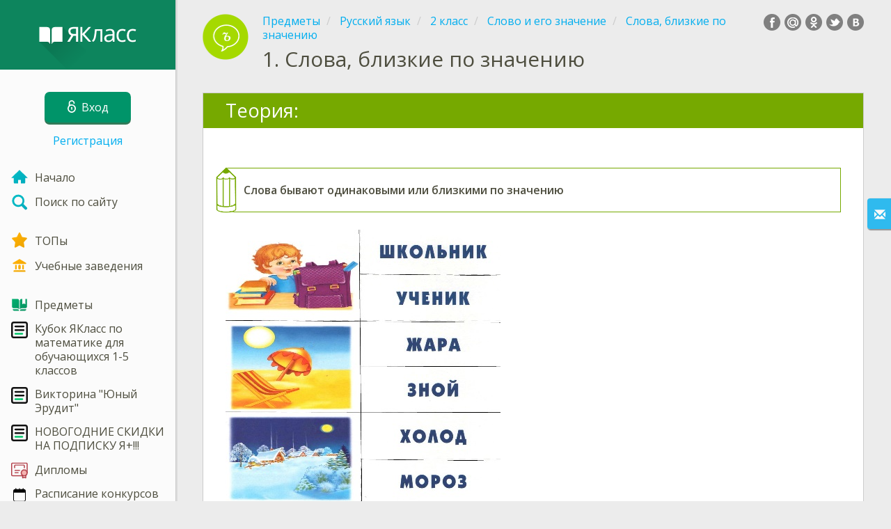

--- FILE ---
content_type: text/html; charset=utf-8
request_url: https://www.yaklass.by/p/russkij-yazyk/2-klass/slovo-i-ego-znachenie-12461/slova-blizkie-po-znacheniiu-12456/re-b0b254bc-a565-4b1b-ae29-e1220dd1da57
body_size: 8674
content:



<!DOCTYPE html>
<html lang="ru" class="cat-anon">
<head prefix="og: http://ogp.me/ns#">
    <meta charset="utf-8" />
    <meta http-equiv="X-UA-Compatible" content="IE=edge" />
        <meta name="viewport" content="width=device-width, initial-scale=1.0">
    <title>Слова, близкие по значению — урок. Русский язык, 2 класс.</title>
    <link href="//fonts.googleapis.com/css?family=Open+Sans:400italic,400,600|Roboto+Condensed:300,400&amp;subset=latin,cyrillic" rel="stylesheet" type="text/css" media="screen and (min-width: 768px)" />
<link href="//fonts.googleapis.com/css?family=Roboto+Condensed:400,300,300italic,400italic,700,700italic&amp;subset=latin,cyrillic" rel="stylesheet" type="text/css" media="screen and (max-width: 767px)" />


    <link href="https://cdnjs.cloudflare.com/ajax/libs/twitter-bootstrap/3.4.1/css/bootstrap.min.css" rel="stylesheet"/>

    <link href="/bundles/Content/layout?v=qcxF2T_WwkGpNYXVN4sZjUcTVjSMyoS-6rvdFW785qQ1" rel="stylesheet"/>

    
    
    
<script>window.Yk=window.Yk||{};Yk.__load=[];window.$=function(n){Yk.__load.push(n)};Yk.context={allowPushNoAuth:!0,enableRegWithCode:!1,allowPushReminder:!0}</script>
    <link href="/favicon.ico" rel="shortcut icon" />
    
<link rel="apple-touch-icon" href="/Content/Img/favicon/YaKlassBY/apple-touch-icon.png">
<link rel="icon" type="image/png" href="/Content/Img/favicon/YaKlassBY/favicon-32x32.png" sizes="32x32">
<link rel="icon" type="image/png" href="/Content/Img/favicon/YaKlassBY/favicon-16x16.png" sizes="16x16">
<link rel="manifest" href="/Content/Img/favicon/YaKlassBY/manifest.json">
<link rel="mask-icon" href="/Content/Img/favicon/YaKlassBY/safari-pinned-tab.svg" color="#009b4f">
<meta name="msapplication-config" content="/Content/Img/favicon/YaKlassBY/browserconfig.xml" />
<meta name="theme-color" content="#3c5157">
    
    <link href="/bundles/Content/exercise?v=FFTCHoZCziR_7wap48Up7nQlhHKB8nlveGAo22eK1G01" rel="stylesheet"/>

    

    
    
            <meta name="description" content="Урок по теме Слова, близкие по значению. Теоретические материалы и задания Русский язык, 2 класс. Якласс — онлайн школа нового поколения." />
    

    
    
<script>window.dataLayer=window.dataLayer||[];dataLayer.push({UserRole:"",UserClass:"",UserIsVIP:""})</script>
    

    <script>window.dataLayer=window.dataLayer||[];window.dataLayer.push({userIsAuthenticated:!1}),function(n,t,i,r,u){n[r]=n[r]||[];n[r].push({"gtm.start":(new Date).getTime(),event:"gtm.js"});var e=t.getElementsByTagName(i)[0],f=t.createElement(i),o=r!="dataLayer"?"&l="+r:"";f.async=!0;f.src="https://www.googletagmanager.com/gtm.js?id="+u+o;e.parentNode.insertBefore(f,e)}(window,document,"script","dataLayer","GTM-M4CZQ6")</script>

        <link rel="search" type="application/opensearchdescription+xml" title="ЯКласс Беларусь" href="/opensearch.xml" />
    <meta property="og:image" content="/upload/subjects_icons/subjects_icons_for_share/russkij_new (1).png">
    <style>.sideBarLogoBg{background-color:#0f9c6d!important}.sideBarButtonBg{background-color:#009469!important}</style>    </head>
<body itemscope itemtype="http://schema.org/ItemPage" itemref="logoimg">
        <noscript><iframe src="https://www.googletagmanager.com/ns.html?id=GTM-M4CZQ6" height="0" width="0" style="display:none;visibility:hidden"></iframe></noscript>

    <div class="clmwrap">
        <div class="mobile-menu-header sideBarLogoBg">
            <div class="mobile-menu-header-wrap">
                    <a class="nauth-link menu-login-link" href="/Account/Login" title="Вход ">
                        <span class="login-link-text">Вход </span>
                        <span class="login-link-icon sideBarButtonBg"><i class="svg-sprite-site-menu icon-lock"></i></span>
                    </a>
                <button class="menu-btn close-menu" title="Меню">
                    <i class="svg-sprite-site-menu icon-burger-open"></i>
                </button>
            </div>
        </div>
        <div class="sidebar" itemscope itemtype="http://schema.org/WPSideBar">
            <div class="wrap">
                <div class="menu-content">
                    <div class="menu-content-wrap">
                        <div class="menu-header sideBarLogoBg">
                            <div class="logo showdesktop">
                                <a href="/" itemscope>
                                    <img id="logoimg" class="showdesktop" src="//www.yaklass.by/upload/Menu/logo/sidebar_logo.svg" itemprop="image" alt="ЯКласс Беларусь лого" />
                                </a>
                            </div>
                                <div class="loginblock showdesktop" itemscope itemtype="http://schema.org/WebPageElement">
                                    <button class="btn login big-login-button menu-login-link" id="loginSideBtn" title="Вход " data-login-url="/Account/Login" data-no-dialog="0">
                                        <i class="svg-sprite-site-menu icon-lock"></i><span>Вход </span>
                                    </button>
                                    <a class="nauth-link menu-register-link" href="/Account/Register">Регистрация</a>
                                </div>
                        </div>

                        <div class="menu-block">

    <nav class="menu clearfix" itemscope itemtype="http://schema.org/SiteNavigationElement">
        <div class="menu-list clearfix">

    <div class="link-item tablet-left-col">
            <a href="/">
<img Height="24" alt="Начало" src="/upload/Menu/icon/index.svg" width="24" />                <span>
                    Начало
                </span>
            </a>
    </div>
    <div class="link-item tablet-left-col separator">
            <a href="/search">
<img Height="24" alt="Поиск по сайту" src="/upload/Menu/icon/search.svg" width="24" />                <span>
                    Поиск по сайту
                </span>
            </a>
    </div>
    <div class="link-item tablet-left-col">
            <a href="/Top">
<img Height="24" alt="ТОПы" src="/upload/Menu/icon/top.svg" width="24" />                <span>
                    ТОПы
                </span>
            </a>
    </div>
    <div class="link-item tablet-left-col separator">
            <a href="/school">
<img Height="24" alt="Учебные заведения" src="/upload/Menu/icon/educational _place.svg" width="24" />                <span>
                    Учебные заведения
                </span>
            </a>
    </div>
    <div class="link-item tablet-left-col">
            <a href="/p">
<img Height="24" alt="Предметы" src="/upload/Menu/icon/subjects.svg" width="24" />                <span>
                    Предметы
                </span>
            </a>
    </div>
    <div class="link-item tablet-left-col">
            <a href="https://www.yaklass.by/konkurs-2025-2026/1kubok-yaklass-po-matematike-dlya-obuchayushchihsya-1-5-klassov">
<img Height="24" alt="Кубок ЯКласс по математике для обучающихся 1-5 классов" src="/upload/Menu/icon/9104314201582004494.svg" width="24" />                <span>
                    Кубок ЯКласс по математике для обучающихся 1-5 классов
                </span>
            </a>
    </div>
    <div class="link-item tablet-left-col">
            <a href="https://www.yaklass.by/novosti/novosti-2026/yanvar/viktorina-yunyj-erudit">
<img Height="24" alt="Викторина &quot;Юный Эрудит&quot;" src="/upload/Menu/icon/9104314201582004494.svg" width="24" />                <span>
                    Викторина &quot;Юный Эрудит&quot;
                </span>
            </a>
    </div>
    <div class="link-item tablet-left-col">
            <a href="/novosti/novosti-2025/dekabr/novogodnee-predlozhenie">
<img Height="24" alt="НОВОГОДНИЕ СКИДКИ НА ПОДПИСКУ Я+!!!" src="/upload/Menu/icon/9104314201582004494.svg" width="24" />                <span>
                    НОВОГОДНИЕ СКИДКИ НА ПОДПИСКУ Я+!!!
                </span>
            </a>
    </div>
    <div class="link-item tablet-left-col">
            <a href="/info/diplomy/">
<img Height="24" alt="Дипломы" src="/upload/Menu/icon/diploma_s3q8uqll4zn2.svg" width="24" />                <span>
                    Дипломы
                </span>
            </a>
    </div>
    <div class="link-item">
            <a href="/upload/images/%d1%80%d0%b0%d1%81%d0%bf%d0%b8%d1%81%d0%b0%d0%bd%d0%b8%d0%b520112025.png">
<img Height="24" alt="Расписание конкурсов на 2025/2026 год" src="/upload/Menu/icon/685264176415.svg" width="24" />                <span>
                    Расписание конкурсов на 2025/2026 год
                </span>
            </a>
    </div>
    <div class="link-item">
            <a href="/info/elektronnye-uchebnye-posobiya">
<img Height="24" alt="Учебники" src="/upload/logo/book_logo.svg" width="24" />                <span>
                    Учебники
                </span>
            </a>
    </div>
    <div class="link-item">
            <a href="/info/videouroki">
<img Height="24" alt="Видеоуроки" src="/upload/Menu/icon/videourok_logo.svg" width="24" />                <span>
                    Видеоуроки
                </span>
            </a>
    </div>
    <div class="link-item">
            <a href="/testwork">
<img Height="24" alt="Проверочные работы" src="/upload/Menu/icon/test_works.svg" width="24" />                <span>
                    Проверочные работы
                </span>
            </a>
    </div>
    <div class="link-item separator">
            <a href="/p-updates">
<img Height="24" alt="Обновления" src="/upload/Menu/icon/updates.svg" width="24" />                <span>
                    Обновления
                </span>
            </a>
    </div>
    <div class="link-item separator">
            <a href="/ykplus">
<img Height="24" alt="Оплатить Я+" src="/upload/files/yapl.svg" width="24" />                <span>
                    Оплатить Я+
                </span>
            </a>
    </div>
    <div class="link-item">
            <a href="/novosti">
<img Height="24" alt="Новости" src="/upload/Menu/icon/news.svg" width="24" />                <span>
                    Новости
                </span>
            </a>
    </div>
    <div class="link-item">
            <a href="javascript:" class="feebacklink" data-lang="">
<img Height="24" alt="Отправить отзыв" src="/upload/Menu/icon/review.svg" width="24" />                <span>Отправить отзыв</span>
            </a>
    </div>
            

                <div class="more-section">
                    <div class="link-item more-expander tablet-left-col">
                        <a href="javascript:" id="menu-more-link">
                            <i class="svg-sprite-site-menu icon-expand"></i>
                            <span>Показать больше</span>
                        </a>
                    </div>
    <div class="link-item tablet-left-col">
            <a href="/moderate" class="noicon">
                <span>
                    Moderate
                </span>
            </a>
    </div>
    <div class="link-item">
            <a href="/n2" class="noicon">
                <span>
                    N2
                </span>
            </a>
    </div>
                </div>
        </div>
    </nav>

                        </div>
                    </div>
                </div>
            </div>
        </div>
        <div class="main-content"  != null ? String.Concat("data-max-width=\"", vm.MaxWidthOverride, "\"") : null)>
            <div class="flex">
                <div class="mobile-top-bar showmobile sideBarLogoBg" itemscope itemtype="http://schema.org/WebPageElement">
                    <div class="mobile-top-bar-wrap">
                        <div class="logo">
                            <a href="/" itemscope>
                                <img src="//www.yaklass.by/upload/Menu/logo/LOgo_mobile.svg" alt="ЯКласс Беларусь лого" />
                            </a>
                        </div>
                            <a class="nauth-link menu-login-link" href="/Account/Login" title="Вход ">
                                <span class="login-link-icon sideBarButtonBg"><i class="svg-sprite-site-menu icon-lock"></i></span>
                            </a>
                        <button class="menu-btn" title="Меню">
                            <i class="svg-sprite-site-menu icon-burger"></i>
                        </button>
                    </div>
                </div>
                <div class="sc-wrap">
                    
                </div>
                
                <div class="flex-item">
                    <div class="tframe">
                        <div class="container-fluid wrap ">
                            <div class="sc-wrap">
                                
                            </div>
                            








<div class="page-header clearfix with-crumbs vs-header ExerciseRunExercise" itemscope>
        <div class="share42init" data-url="" data-title="" data-description="" data-create-embed-url=""></div>
    

<div class="crc-progress no-progress" title="">
            <div class="icon" style="background-image: url(/upload/subjects_icons/russkij_new.png)"></div>
    </div>



        <ul class="breadcrumb" itemscope itemtype="https://schema.org/BreadcrumbList">
                <li class="Subjects" itemprop="itemListElement" itemscope itemtype="https://schema.org/ListItem">
                    <a href="/p" itemprop="item"><span itemprop="name">Предметы</span></a>
                    <meta itemprop="position" content="1" />
                </li>
                <li class="Subject" itemprop="itemListElement" itemscope itemtype="https://schema.org/ListItem">
                    <a href="/p/russkij-yazyk" itemprop="item"><span itemprop="name">Русский язык</span></a>
                    <meta itemprop="position" content="2" />
                </li>
                <li class="EducationProgram" itemprop="itemListElement" itemscope itemtype="https://schema.org/ListItem">
                    <a href="/p/russkij-yazyk/2-klass" itemprop="item"><span itemprop="name">2 класс</span></a>
                    <meta itemprop="position" content="3" />
                </li>
                <li class="Topic" itemprop="itemListElement" itemscope itemtype="https://schema.org/ListItem">
                    <a href="/p/russkij-yazyk/2-klass/slovo-i-ego-znachenie-12461" itemprop="item"><span itemprop="name">Слово и его значение</span></a>
                    <meta itemprop="position" content="4" />
                </li>
                <li class="SubTopic" itemprop="itemListElement" itemscope itemtype="https://schema.org/ListItem">
                    <a href="/p/russkij-yazyk/2-klass/slovo-i-ego-znachenie-12461/slova-blizkie-po-znacheniiu-12456" itemprop="item"><span itemprop="name">Слова, близкие по значению</span></a>
                    <meta itemprop="position" content="5" />
                </li>
        </ul>
    
    <div class="title-box">
            <div class="go-back SubTopic"><a href="/p/russkij-yazyk/2-klass/slovo-i-ego-znachenie-12461/slova-blizkie-po-znacheniiu-12456"></a></div>
        

        <h1 class="left-clm long">
                <span class="title-number" id="itempos" itemprop="position">1.</span>
            <span id="itemtitle" itemprop="name">
                Слова, близкие по значению
            </span>
        </h1>
        <div class="right-clm-mobile hideme visible-xs-table-cell">
        </div>
    </div>
</div>


<div class="block sm-easy-header no-bmarg">
    <div class="header clearfix">
        <h3 class="pull-left">Теория:</h3>
    </div>
    <div class="blockbody" itemprop="mainContentOfPage" itemscope itemtype="http://schema.org/WebPageElement">
        <div class="taskhtmlwrapper" id="taskhtml" itemscope itemtype="http://schema.org/CreativeWork" itemref="itemtitle itempos">
            <div   ><div class="gxst-definition"><div>Слова бывают <strong>одинаковыми</strong> или <strong>близкими</strong> по значению</div></div><div align="left"><img class="gxs-resource-image" alt="синонимы.png" src="//i.yaklass.by/res/b276ec8d-a358-4340-8478-811dde6a11de/%D1%81%D0%B8%D0%BD%D0%BE%D0%BD%D0%B8%D0%BC%D1%8B.png" width="399" height="392" /></div><meta itemprop="image" content="//i.yaklass.by/res/b276ec8d-a358-4340-8478-811dde6a11de/%D1%81%D0%B8%D0%BD%D0%BE%D0%BD%D0%B8%D0%BC%D1%8B.png" /></div><!--Solution disabled 2-->
            <meta itemprop="interactivityType" content="expositive" />
<meta itemprop="learningResourceType" content="article" />
<meta itemprop="educationalUse" content="self-education" />
    <meta itemprop="dateCreated" content="2019-07-11T06:58:03Z" />
    <meta itemprop="dateModified" content="2019-08-20T07:38:58Z" />
<meta itemprop="inLanguage" content="ru" />

        </div>
    </div>
</div>
<div class="nav-table row ExerciseRunExercise" itemscope itemtype="http://schema.org/SiteNavigationElement">
    <div class="nav-cell col-xs-4">
    </div>
    <div class="nav-cell col-xs-4">
        


<a href="/p/russkij-yazyk/2-klass/slovo-i-ego-znachenie-12461/slova-blizkie-po-znacheniiu-12456" class="cn-nav-top-">
    <span class="nav-button nav-top"></span>
    <span>Вернуться в&nbsp;тему</span>
</a>
    </div>
    <div class="nav-cell col-xs-4">



<a href="/p/russkij-yazyk/2-klass/slovo-i-ego-znachenie-12461/slova-blizkie-po-znacheniiu-12456/re-4fdc9913-e53d-4791-893b-8be85f7b00e6" class="cn-nav-right-Exercise">
    <span class="nav-button nav-right"></span>
    <span>Следующее задание</span>
</a>    </div>
</div>


    <div class="feedback-button-block visible-xs top-buffer-30px">
        <div class="line">
            <hr />
        </div>
        <div>
            <a href="javascript:void(0)" class="btn light oneliner"
               data-url-feedback-dialog="/FeedBack/FeedBack"
               data-bread-crumbs="Предметы/Русский язык/2 класс/Слово и его значение/Слова, близкие по значению"
               data-view-id="450"
               data-view-version="2300"
               data-exercise-id="b0b254bc-a565-4b1b-ae29-e1220dd1da57"
               data-topic-id=""
               data-test-id=""
               data-result-id=""
               data-result-cls=""
               data-ex-position=""
               data-feedback-mode="VirtualSchool">
                Отправить отзыв
            </a>
        </div>
        <div class="line">
            <hr />
        </div>
    </div>
    <div class="feedBack slider in-iframe-fixed-center">
        <div class="left-edge"><i class="glyphicon glyphicon-envelope"></i></div>
        <div class="contents">
            <div class="slider-image">
            </div>
            <div class="feedBack-link slider-links">
                Нашёл ошибку?
                <div class="top-buffer-10px">
                    <a href="javascript:void(0)" class="dot"
                       data-url-feedback-dialog="/FeedBack/FeedBack"
                       data-bread-crumbs="Предметы/Русский язык/2 класс/Слово и его значение/Слова, близкие по значению"
                       data-exercise-id="b0b254bc-a565-4b1b-ae29-e1220dd1da57"
                       data-view-id="450"
                       data-view-version="2300"
                       data-topic-id=""
                       data-test-id=""
                       data-result-id=""
                       data-result-cls=""
                       data-ex-position=""
                       data-feedback-mode="VirtualSchool">
                        Сообщи нам!
                    </a>
                </div>
            </div>
        </div>
    </div>
    <div id="feedBackDialog"></div>



                            <div class="sc-wrap">
                                
                            </div>
                        </div>
                    </div>
                </div>
                

<div class="footer" itemscope itemtype="http://schema.org/WPFooter">
    <div class="copyright">
        <div class="tframeblock-footer">
                    <span class="cpr">Copyright &copy; 2026 ООО ТЕОРЕМА ЗНАНИЙ</span>

        </div>
    </div>
</div>



            </div>
        </div>
    </div>

        <div id="loginDialog" class="signindialog hideme dialog">
            <div id="loginDialogPlaceHolder" class="ajax-loading"></div>
        </div>
        <div class="signindialog-overlay hideme"></div>
        <script src="https://cdnjs.cloudflare.com/ajax/libs/jquery/3.4.1/jquery.min.js" crossorigin="anonymous"></script>

    <script src="/bundles/Scripts/layout/ru?v=oEQS3iyL7qa3U-HZxr50ApRATtC8Lt61YuFZZv5y5Co1" crossorigin="anonymous"></script>

    
    
    
        
        
    

    

    

    


    <script src="/bundles/Scripts/exercise?v=EiCCV1_fk1cTHLvLvf7nWkhA862KPN6aYBh0-8TUFtw1" crossorigin="anonymous"></script>

    <script>(function(){window.Yk=window.Yk||{};Yk.Math=Yk.Math||{};var n=Yk.Math.style=Yk.Math.style||{};n.undefinedFont='"Open Sans", "Roboto Condensed", sans-serif';n.additionalLetterCharacters="а-я";window.MathJax={AuthorInit:function(){MathJax.Hub.Config({delayStartupUntil:"configured"});Yk.Math.mathJaxReady=!0;Yk.Math.startCreated&&Yk.Math.configSet&&Yk.Math.mathJaxReady&&Yk.Math.start()}}})()</script>
<script src="https://cdnjs.cloudflare.com/ajax/libs/mathjax/2.7.7/MathJax.js" crossorigin="anonymous" async>
</script>


    

    



    <script>$.each(Yk.__load,function(n,t){$(t)})</script>

    <script>$(function(){Yk.virtualSchool.initSliders(0,"prsnt")});$(function(){Yk.exercise.init(Yk.exerciseJsSettings);Yk.exercise.saveLastExerciseOrTest("b0b254bc-a565-4b1b-ae29-e1220dd1da57");Yk.exercise.dispatchResultEvent({activityType:"lesson",action:"experienced",defaultCultureCode:"ru-RU",activityName:"Слова, близкие по значению",userId:"amo5bsspwivp5wn2dadggws1",domain:"https://www.yaklass.by",activityUrl:"https://www.yaklass.by/p/russkij-yazyk/2-klass/slovo-i-ego-znachenie-12461/slova-blizkie-po-znacheniiu-12456/re-b0b254bc-a565-4b1b-ae29-e1220dd1da57"})}),function(){var n=Yk.ondemand=Yk.ondemand||{},t=n.bundles=n.bundles||{};t["jquery-ui-ondemand"]={inject:'\r\n<link href="/bundles/Content/jqueryui?v=-xNmsfsL4_4bJv_b7WWF6ac2xiBBn3C59ZkXH88KvBM1" rel="stylesheet"/>\r\n<script src="/bundles/Scripts/jqueryui/ru?v=wBQcAE8azoWxITfxsdG0P-Ct3xThJas5cTN6-0uHN341" crossorigin="anonymous"><\/script>\r\n\r\n'}}(),function(){var n=Yk.ondemand=Yk.ondemand||{},t=n.bundles=n.bundles||{};t["fancybox-ondemand"]={inject:'\r\n<link href="https://cdnjs.cloudflare.com/ajax/libs/fancybox/3.5.7/jquery.fancybox.min.css" rel="stylesheet"/>\r\n<link href="/bundles/Content/fancybox-custom?v=IHInDWDwXj6gIXdL1UJF4SqRVBFJn5wpel5WjHuhC8s1" rel="stylesheet"/>\r\n<script src="https://cdnjs.cloudflare.com/ajax/libs/fancybox/3.5.7/jquery.fancybox.min.js" crossorigin="anonymous"><\/script>\r\n\r\n'}}(),function(){var n=Yk.ondemand=Yk.ondemand||{},t=n.bundles=n.bundles||{};t["slick-slider-ondemand"]={inject:'\r\n<link href="/bundles/Content/slick-slider?v=Qg7i9nLd8c-xOgZqS4XZoS6hukBEd2N4BrmUenxEKKA1" rel="stylesheet"/>\r\n<script src="/bundles/Scripts/slick-slider?v=MsoTcswwKOqYIg4IFfJ016G_n1-rT1udOULIxR8el1o1" crossorigin="anonymous"><\/script>\r\n\r\n'}}(),function(){window.Yk=window.Yk||{};Yk.exerciseJsSettings={Resources:{helpTitle:"Справка",whatIsCorrectAnswer:"Как правильно?",yourAnswerIsCorrect:"Ты ответил верно!",yourAnswerIsSaved:"Твой ответ сохранен",correctAnswerExtraCaption:"Хочешь посмотреть правильный ответ?",correctAnswerExtraName:"Я+",openInNewWindow:"Открыть в новой вкладке",fileInputsDisabled:"Данный функционал доступен только в разделе «Проверочные работы».",answerPointHtml:'<span class="answer-point" title="Баллы"> Б.<\/span>',fieldIsNotScoredText:"Это поле не оценивается.",fieldIsNotValidatedText:"Это поле не оценивается.",UnsavedChangesLeaveWarning:"На странице есть несохраненные изменения. Если вы покинете страницу, они не будут сохранены.",RevertChanges:"Удалить",DoNotRevertChanges:"Оставить",AreYouSureYouWantToRevertChanges:"Вы хотите удалить внесённые изменения и восстановить прежний ответ?",Cancel:"Отменить",FinishTestBtnText:"Да",AnswerEmbedChangeAnswer:"Выполнить еще раз",ScrollToDndAnswersBtn:"Показать варианты ответов"},Url:{correctAnswerExtraUrl:"/ykplus/LandingOrManage"},disableMediaFilesDownload:1}}()</script>

</body>
</html>
